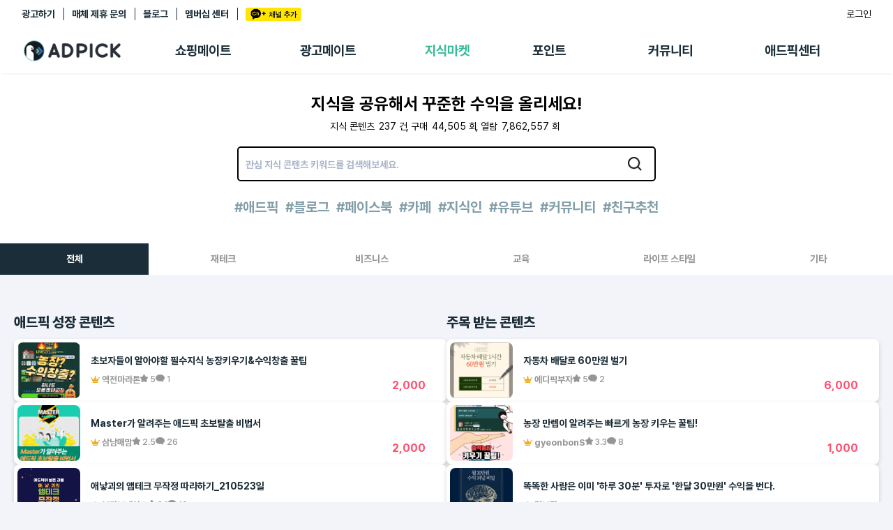

--- FILE ---
content_type: text/html; charset=UTF-8
request_url: https://www.adpick.co.kr/?ac=knowhow&code=676715&page=1
body_size: 139803
content:
<!DOCTYPE html>
<html lang="ko">
<head>
    <!-- Google Tag Manager -->
    <script>(function(w,d,s,l,i){w[l]=w[l]||[];w[l].push({'gtm.start':
                new Date().getTime(),event:'gtm.js'});var f=d.getElementsByTagName(s)[0],
            j=d.createElement(s),dl=l!='dataLayer'?'&l='+l:'';j.async=true;j.src=
            'https://www.googletagmanager.com/gtm.js?id='+i+dl;f.parentNode.insertBefore(j,f);
        })(window,document,'script','dataLayer','GTM-KKDCP3T');</script>
    <!-- End Google Tag Manager -->

	<meta charset="utf-8">
	<title>지식마켓 | 지식마켓 | 애드픽</title>
	<meta http-equiv="X-UA-Compatible" content="IE=EDGE" />
	<meta name="naver-site-verification" content="5367db267fcd8a9c746d15f004568a1a2d07aa41"/>
	<meta name="robots" content="ALL">

	<meta name="viewport" content="width=device-width, initial-scale=1.0, maximum-scale=1.0, minimum-scale=1.0, user-scalable=no">

	<!-- facebook metadata -->
    <meta property="og:site_name" content="지식마켓 | 지식마켓 | 애드픽">
    <meta property="og:title" content="지식마켓 | 지식마켓 | 애드픽">
    <meta property="og:type" content="website">
    <meta property="og:image" content="https://d2nkkkpf88oxbk.cloudfront.net/static/v3.adpick/images/meta_img_knowhow.png">
    <meta property="og:description" content="알찬 정보 등록하고 수익도 올리고!">

	<!-- twitter metadata -->
	<meta name="twitter:site" content="@adpick">
	<meta name="twitter:creator" content="@adpick">
	<meta name="twitter:url" content="https://www.adpick.co.kr">
	<meta name="twitter:title" content="지식마켓 | 지식마켓 | 애드픽">
	<meta name="twitter:description" content="알찬 정보 등록하고 수익도 올리고!">
	<meta name="twitter:card" content="summary_large_image">
	<meta name="twitter:image" content="https://d2nkkkpf88oxbk.cloudfront.net/static/v3.adpick/images/meta_img_knowhow.png">

	<meta name="keywords" content="애드픽, ADPICK, 앱테크추천, 앱테크, 돈버는앱, 돈버는어플, 앱테크수익, 포인트 현금화, 체험단, 체험단신청, 블로그체험단, 인스타그램체험단, 캐시백, 쇼핑캐시백, 제휴마케팅, 어필리에이트 마케팅, 어필리에이트 수익">
	<meta name="abstract" content="알찬 정보 등록하고 수익도 올리고!">
	<meta name="subject" content="애드픽 영향력이 수익이 되는 곳">
	<meta name="description" content="알찬 정보 등록하고 수익도 올리고!">

	<meta name="google-site-verification" content="O78e8bG0nqgYmGA9e4xTF63k_z1dRJzGgxKOCRcfHGk" />
	<meta name="format-detection" content="telephone=no">

	<meta name="apple-mobile-web-app-status-bar-style" content="black">
	<link rel="apple-touch-icon-precomposed" href="https://d2nkkkpf88oxbk.cloudfront.net/static/adpick/images/apple_touch_icon_precomposed.png?1">

	<link rel="apple-touch-startup-image" href="https://d2nkkkpf88oxbk.cloudfront.net/static/adpick/images/apple_touch_startup_image.jpg">
	<link rel="apple-touch-startup-image" href="https://d2nkkkpf88oxbk.cloudfront.net/static/adpick/images/apple_touch_startup_image_640x1136.jpg" media="(device-width: 320px) and (device-height: 568px) and (-webkit-device-pixel-ratio: 2) and (orientation: portrait)">
	<link rel="apple-touch-startup-image" href="https://d2nkkkpf88oxbk.cloudfront.net/static/adpick/images/apple_touch_startup_image_750x1294.jpg" media="(device-width: 375px) and (device-height: 667px) and (-webkit-device-pixel-ratio: 2) and (orientation: portrait)">
	<link rel="apple-touch-startup-image" href="https://d2nkkkpf88oxbk.cloudfront.net/static/adpick/images/apple_touch_startup_image_1242x2148.jpg" media="(device-width: 414px) and (device-height: 736px) and (-webkit-device-pixel-ratio: 3) and (orientation: portrait)">
	<link rel="apple-touch-startup-image" href="https://d2nkkkpf88oxbk.cloudfront.net/static/adpick/images/apple_touch_startup_image_1125x2436.jpg" media="(device-width: 375px) and (device-height: 812px) and (-webkit-device-pixel-ratio: 3) and (orientation: portrait)">
	<link rel="apple-touch-startup-image" href="https://d2nkkkpf88oxbk.cloudfront.net/static/adpick/images/apple_touch_startup_image_1536x2048.jpg" media="(min-device-width: 768px) and (max-device-width: 1024px) and (-webkit-min-device-pixel-ratio: 2) and (orientation: portrait)">

	<meta name="apple-mobile-web-app-title" content="애드픽">

	<link rel="stylesheet" type="text/css" href="https://d2nkkkpf88oxbk.cloudfront.net/css/jquery-ui/minified/jquery-ui.min.css">
	<link rel="stylesheet" type="text/css" href="https://d2nkkkpf88oxbk.cloudfront.net/css/v2.adpick/om-ui.css?20260119@1768785957">


	
	
	
	
	
	


		
		
		
		
	<link rel="stylesheet" type="text/css" href="/res/css/adpick.common.css?20260119@1768785957">
	
			<link rel="stylesheet" type="text/css" href="/res/css/adpick.knowhow.css?20260119@1768785957">
	
	<link rel="stylesheet" type="text/css" href="/res/css/adpick.hotfix.css?20260119@1768785957">
	<link rel="stylesheet" href="https://cdn.jsdelivr.net/gh/orioncactus/pretendard/dist/web/static/pretendard.css"/>

	<script type="text/javascript" src="https://d2nkkkpf88oxbk.cloudfront.net/static/lib/js/jquery.min.js"></script>
	<script type="text/javascript" src="https://d2nkkkpf88oxbk.cloudfront.net/static/lib/js/jquery-ui.min.js"></script>
	<script type="text/javascript" src="https://d2nkkkpf88oxbk.cloudfront.net/static/lib/js/jquery.cookie.js"></script>
	<script type="text/javascript" src="https://d2nkkkpf88oxbk.cloudfront.net/static/lib/js/jsrender.min_01.js"></script>
	<script type="text/javascript" src="/res/js/common.js?20260119@1768785957"></script>
	<script type="text/javascript" src="https://d2nkkkpf88oxbk.cloudfront.net/static/lib/js/om.custom-ui.js?20260119@1768785957"></script>
	<script type="text/javascript" src="https://d2nkkkpf88oxbk.cloudfront.net/js/adpick/ui.js?20260119@1768785957"></script>
	<script type="text/javascript" src="https://d2nkkkpf88oxbk.cloudfront.net/js/pg/modalpopup.js?20260119@1768785957"></script>
	<script type="text/javascript" src="https://d2nkkkpf88oxbk.cloudfront.net/static/adpick/js/ui.js?20260119@1768785957"></script>
	<script type="text/javascript" src="https://d2nkkkpf88oxbk.cloudfront.net/static/v3.adpick/js/ui.js?20260119@1768785957"></script>
	<script type="text/javascript" src="https://d2nkkkpf88oxbk.cloudfront.net/static/v3.adpick/js/popup.js?20260119@1768785957"></script>

	 
		<!-- 상용버전, 속도와 용량이 최적화됨  -->
		<!-- <script type="text/javascript" src="https://d2nkkkpf88oxbk.cloudfront.net/static/lib/js/vuejs/vue3.2.47.global.js"></script> -->
		<script src="https://d2nkkkpf88oxbk.cloudfront.net/static/lib/js/vuejs/vue@2.js"></script>
		
	<script type="text/javascript" src="https://d2nkkkpf88oxbk.cloudfront.net/static/lib/js/vuejs/vue-clipboard.min.js"></script>
	
	<!-- <script type="text/javascript" src="https://cdn.jsdelivr.net/npm/es6-promise@4/dist/es6-promise.auto.min.js"></script> -->
	<!-- <script src="https://cdnjs.cloudflare.com/ajax/libs/axios/0.18.0/axios.min.js"></script> -->
	<!-- <script type="text/javascript" src="https://cdnjs.cloudflare.com/ajax/libs/url-search-params/1.1.0/url-search-params.js"></script>URLSearchParams polyfill -->
	<!-- <script src="https://cdnjs.cloudflare.com/ajax/libs/babel-polyfill/7.4.4/polyfill.js"></script> -->
	<script type="text/javascript" src="./js/es6-promise.auto.min.js"></script>
	<script type="text/javascript" src="https://d2nkkkpf88oxbk.cloudfront.net/static/lib/js/0.18.0.axios.min_01.js"></script>
	<script type="text/javascript" src="./js/url-search-params.js"></script>
	<script type="text/javascript" src="./js/polyfill.js"></script>

	<script src="/res/vue/dist/app.js?20260119@1768785957"></script>

			

</head>

<body  class="
						body-page-knowhow  
	MAC Chrome 
	 
	 
">


<!-- Google Tag Manager (noscript) -->
<noscript><iframe src="https://www.googletagmanager.com/ns.html?id=GTM-KKDCP3T" height="0" width="0" style="display:none;visibility:hidden"></iframe></noscript>
<!-- End Google Tag Manager (noscript) -->

	
<div class="modal-popup modal-popup-alert" id="modalPopupAlert">
    <div class="modal">
        <div class="inner">
            <div class="popup-title">
                <h1 class="title" id="modalPopupAlertTitle"></h1>
                <p class="desc" id="modalPopupAlertMsg"></p>
            </div>

            <div class="popup-content" id="modalPopupAlertContent"></div>

            <div class="popup-btn-group">
                <button type="button" class="popup-btn type-cancel" id="modalPopupAlertCancel" onclick="onPopupClose('#modalPopupAlert');">닫기</button>
                <a href="#" target="_blank" class="popup-btn type-confirm" id="modalPopupAlertConfirm">확인</a>
            </div>
        </div>
    </div>
    <div class="modal-popup-bg" onclick="onPopupClose('#modalPopupAlert');"></div>
</div>

<div class="modal-popup modal-popup-alert" id="modalPopupNotLogin">
    <div class="modal">
        <div class="inner">
            <div class="popup-title">
                <h1 class="title">쉽고 빠르게 수익을 내보세요!</h1>
            </div>

            <div class="popup-content">
                <p>회원가입을 하시면 앱을 홍보해<br />수익을 올릴 수 있는 링크가 발급됩니다!<br /><br />놀라운 수익을 낼 수 있는 애드픽을 시작해보세요!</p>
            </div>

            <div class="popup-btn-group">
                <a href="https://www.adpick.co.kr/?ac=login&nurl=" class="popup-btn type-confirm">5초만에 가입하고 혜택받기</a>
            </div>
        </div>
    </div>
    <div class="modal-popup-bg" onclick="notLoggedUserClose();"></div>
</div>



<!-- 판매형 팝업 -->

<div id="popup-modal-bg" class="popup-modal-bg"></div>

<script>

function notLoggedUser()
{
    onPopupShow('#modalPopupNotLogin',"mac");
}

function notLoggedUserClose()
{
    onPopupClose('#modalPopupNotLogin');
}


function onPopupAlert(title,msg,link,content,className)
{
    var VIEW = {
        popup   : document.querySelector('#modalPopupAlert'),
        title   : document.querySelector("#modalPopupAlertTitle"),
        msg     : document.querySelector("#modalPopupAlertMsg"),
        link    : document.querySelector("#modalPopupAlertConfirm"),
        close   : document.querySelector("#modalPopupAlertCancel"),
        content : document.querySelector("#modalPopupAlertContent")
    };

    var addClass = VIEW.popup.getAttribute('data-addClass');
    if( addClass )
    {
        VIEW.popup.classList.remove(addClass);
    }

    VIEW.title.style.display = "";

    if( title )
    {
        VIEW.title.textContent = title;
    }
    else
    {
        VIEW.title.style.display = "none";
    }

    if( msg )
    {
        VIEW.msg.style.display = "";
        VIEW.msg.innerHTML = msg;
    }
    else
    {
        VIEW.msg.style.display = "none";
    }

    if( content )
    {
        VIEW.content.style.display = "";
        VIEW.content.innerHTML = content;
    }
    else
    {
        VIEW.content.style.display = "none";
    }

    if( link )
    {
        VIEW.link.href = link;
        VIEW.link.style.display = '';
        VIEW.close.style.display = '';
    }
    else
    {
        VIEW.link.style.display = 'none';
        VIEW.close.style.display = '';
    }

    if( className )
    {
        VIEW.popup.classList.add(className);
        VIEW.popup.setAttribute('data-addClass',className);
    }
    else
    {

    }
    onPopupShow('#modalPopupAlert',"mac");
}

function onPopupShow(target){

    var target = document.querySelector(target),
        modal = target.querySelector('.modal'),
        body = document.querySelector('body'),
        modalW = modal.offsetWidth,
        modalH = modal.offsetHeight,
        windowH = window.innerHeight;

    target.classList.add('show');
    body.classList.add('popup-active');
    body.classList.add('body-popup-'+target.id);
    target.setAttribute('data-scrollY',window.pageYOffset);
    document.querySelector('#wrap').style.top = '-'+window.pageYOffset+'px';

    // full 사이즈
    if( target.classList.contains('full') ){

            body.classList.add('full');
            
                        target.querySelector('.modal-popup-bg').style.height = modal.querySelector('.inner').offsetHeight+"px";
                }else{
        body.classList.remove('full');
    }

    // 모달이 화면보다 넘치는 경우
    var appmode = false;
    var mobilemode = false;

    if (appmode && mobilemode) {
        target.classList.remove('overflow');
        target.removeAttribute('style');
        modal.removeAttribute('style');
    } else if (modalH > windowH && !target.classList.contains('full')) {
        target.classList.add('overflow');
        target.style.height = document.body.scrollHeight + 'px';
        modal.style.top = window.pageYOffset + 'px';
        window.addEventListener("resize", popupResizeHeight);
    } else {
        target.classList.remove('overflow');
        target.removeAttribute('style');
        modal.removeAttribute('style');
    }
}

/**
 * overflow popup resize 튕김 대응
 */
function popupResizeHeight() {
    document.querySelector('.overflow .modal').style.top = window.pageYOffset+'px'
}

function onPopupClose(target){

    window.removeEventListener("resize", popupResizeHeight);

    var target = document.querySelector(target),
        modal = target.querySelector('.modal'),
        body = document.querySelector('body');
    body.classList.remove('body-popup-'+target.id);
    body.classList.add('popup-hide');

    setTimeout(function(){
        body.classList.remove('popup-active');
        body.classList.remove('popup-hide');
        body.classList.remove('end');
        body.classList.remove('full');
        target.classList.remove('show','overflow');
        target.removeAttribute('style');
        modal.removeAttribute('style');
    },300);
}
</script>

	
<script>

function onReadTimeUpdate(t, indexno){
	var ajax = $.ajax(
	{
		url: '/apis/msgcenter.php?tac=readTimeUpdate&indexno='+indexno,
		type: 'GET',
		dataType: 'json'
	});

	ajax.done(function(result)
	{
		if(result && t != null)
		{
			location.href = t.href;
		}
	});

	ajax.fail(function(xhr, status, error)
	{

	});
}
</script>


	<!-- wrap -->
	<div id="wrap">

		
<div id="header" class=" Nlogin"> 
	<div class="global-menu">
		<div class="global-menu-inner">
			<div class="more-menu">
				<h3 class="hidden">기타 서비스 링크</h3>
				
				<ul>
											<li><a href="https://ad.adpick.co.kr/" class="btnLogin">광고하기</a></li> 
					
					<li><a href="/?ac=bizpartner">매체 제휴 문의</a></li>
					<li><a href="https://blog.naver.com/adpicknews">블로그</a></li>

					 
						<li><a href="/?ac=premium&tac=intro" class="btn-premium-center">멤버십 센터</a></li>
										<li><a href="javascript:addChannel()" style="margin-right: 0;"><span class="icon-ch-kakao gtm-btn-kakaoch-header" style="display: block;">카카오채널추가</span></a></li>
				</ul>
			</div>

			<div class="utilWrap">
				<ul> 
					<li>
						<style>
	.btn-farm {
		background-color: #4FCF1F;
		color: #fff;
		padding: 3px 5px;
		font-weight: 500;
		border-radius: 3px;
		font-size: 12px;
        height: 23px;
        display: flex;
        align-items: center;
        justify-content: center;
        gap: 2px;
        max-width: 88px;
	}
    .btn-farm.full {background-color: #f44336;}
    .btn-farm  .icon-farm {
        width: 22px;
        height: 22px;
        background-size: contain;
    }
    .farmtxt {display: none;}
    @media screen and (min-width: 768px) {
        .farmtxt {display: inline;}
    }
</style>

					</li>

										<li class="nick">
						<a href="https://www.adpick.co.kr/?ac=login&nurl=https%3A%2F%2Fwww.adpick.co.kr%2F%3Fac%3Dknowhow%26code%3D676715%26page%3D1" class="btn-login">로그인</a>
					</li>
									</ul>
			</div>
		</div>
	</div>

	
			<div class="local-menu ">
			<div class="local-menu-inner">
				<div class="logobar notlogin" id="logoBar">
					<div class="logobar-inner">
						<a href="#" onclick="history.back(-1); return false;" class="back-btn"><span class="icon-arrow-back"></span></a>
						<h1 class="logo logo-home">
							<a href="https://www.adpick.co.kr">
								<span>ADPICK</span>
							</a>
						</h1>

												<!-- //ios앱 [알림] 로그인 상태에서도 알림 기능 비활성화 -->

						<div class="utilWrap util-badges" ><!-- //ios앱 로그인 레이아웃 오른쪽으로 정렬 -->
							<ul class="header-badges">
																	<li class="nick">
																					<a href="https://ad.adpick.co.kr/" class="btnLogin">광고하기&nbsp;&nbsp;|</a>&nbsp;&nbsp;				
																				<a href="/?ac=bizpartner">매체 제휴 문의&nbsp;&nbsp;|</a>&nbsp;&nbsp;
										<a href="https://www.adpick.co.kr/?ac=login&nurl=https%3A%2F%2Fwww.adpick.co.kr%2F%3Fac%3Dknowhow%26code%3D676715%26page%3D1" class="btn-login">로그인</a>
									</li>
															</ul>
						</div>

						 
							<ul class="local-tabmenu">
								<li class="">
									<a href="/?ac=offer&tac=shopping" class="local-tab">쇼핑메이트</a>
								</li>
								<li class="">
									<a href="/?ac=offer&tac=main" class="local-tab">광고메이트</a>
								</li>
								<li class="on">
									<a href="/?ac=knowhow" class="local-tab">지식마켓</a>
								</li>
								<li class="">
									<a href="?ac=pointshop" class="local-tab">포인트</a>
								</li>
								<li class="">
									<a href="/?ac=bbs" class="local-tab">커뮤니티</a>
								</li>
								<li class=" ">
									 
										<a href="?ac=guide&tac=faq" class="local-tab">애드픽센터</a>
																	</li>
							</ul>
												
					</div>

					<div class="side-tab-wrap">
						<div class="side-tab-inner">
							<div class="side-tab-left">
								<a href="https://adpick.co.kr/?ac=bbs&tac=notice&md=read&code=1082649&page=1" class="side-ban">
									<img src="https://img.podgate.com/content/adpick/2026/0115/17684354777372666.png" alt="메뉴배너">
								</a>
							</div>
							<div class="side-tab">
								<ul class="depth1-list">
									<li class="depth1">
										<ul class="depth2-list">
											<li class="depth2 " >
												<a href="/?ac=offer&tac=shopping">추천상품</a>
											</li>
											<li class="depth2 ">
												<a href="/?ac=offer&tac=mall">제휴몰</a>
											</li>
											<li class="depth2 ">
												<a href="/?ac=report&tac=shopping">쇼핑리포트</a>
											</li>
											<!-- <li class="depth2 ">
												<a href="/?ac=link&tac=shopping&md=addlink">링크생성</a>
											</li> -->
											
											<li class="depth2 ">
												<a href="/?ac=link&tac=shopping">링크관리</a>
											</li>
											<li class="depth2 ">
												<a href="/?ac=link&tac=aishophub">카피라이터 AI <span class="new-dot"></span></a>
											</li>
											<li class="depth2 ">
												<a href="/?ac=offer&tac=shopping&md=wish">찜목록<span class="new-dot"></span></a>
											</li>
											<!-- <li class="depth2 ">
												<a href="/?ac=offer&tac=shopping&md=coupang_search">쿠팡 프로모션</a>
											</li> -->
										</ul>
									</li>
																		<li class="depth1">
										<ul class="depth2-list">
											<li class="depth2 ">
												<a href="?ac=offer&tac=main">추천 캠페인</a>
											</li>
											<li class="depth2 ">
												<a href="?ac=offer&tac=campaign">전체 캠페인</a>
											</li>
											<li class="depth2 ">
											<a href="?ac=offer&tac=mypick">나의 캠페인</a>
											</li>
											<li class="depth2 ">
												<a href="/?ac=report">광고리포트</a>
											</li>
										</ul>
									</li>
									
									<li class="depth1">
										<ul class="depth2-list">
											<li class="depth2 current">
												<a href="/?ac=knowhow">지식마켓</a>
											</li>
											<li class="depth2 ">
												<a href="/?ac=knowhow&tac=my_knowhow&s_filter=my">지식리포트</a>
											</li>
											<!-- <li class="depth2 ">
												<a href="/?ac=academy">아카데미</a>
											</li> -->
										</ul>
									</li>

																		<li class="depth1">
										<ul class="depth2-list">
											<li class="depth2 ">
												<a href="/?ac=pointshop">포인트샵</a>
											</li>
											<li class="depth2 " >
												<a href="/?ac=freepoint">포인트 충전소</a>
											</li>
											<li class="depth2 ">
												<a href="/?ac=roulette">출석 룰렛</a>
											</li>
											<li class="depth2 ">
												<a href="/?ac=income&tac=withdraw">출금 신청</a>
											</li>
											<li class="depth2 ">
												<a href="/?ac=donation">후원</a>
											</li>
											<li class="depth2 ">
												<a href="/?ac=income">이용내역</a>
											</li>
											
										</ul>
									</li>
									<li class="depth1">
										<ul class="depth2-list">
											<li class="depth2 " >
												<a href="/?ac=bbs">게시판</a>
											</li>
											<li class="depth2 ">
												<a href="/?ac=bbs&tac=family">팸</a>
											</li>
											<li class="depth2 ">
												<a href="/?ac=ranking">랭킹</a>
											</li>
											<li class="depth2 ">
												<a href="/?ac=quest">퀘스트</a>
											</li>
											<li class="depth2   ">
												<a href="/?ac=invitation">초대보너스<span class="new-dot" ></span></a>
											</li>
											<li class="depth2   ">
												<a href="/?ac=live">수익 Live<span class="new-dot" ></span></a>
											</li>
										</ul>
									</li>
									<li class="depth1">
										<ul class="depth2-list">
																						<li class="depth2 " >
												<a href="?ac=guide&tac=faq">FAQ/문의</a>
											</li>
																						<li class="depth2 " >
												<a href="/?ac=guide&tac=policy&md=p1&ptype=1">이용정책</a>
											</li>
											<li class="depth2    ">
												 
													<a href="/?ac=premium&tac=intro">멤버십 센터</a>
																							</li>
											<li class="depth2   ">
												<a href="/?ac=tools">광고툴/API</a>
											</li>
											
											<li class="depth2 ">
												<a href="/?ac=tools&tac=mydomain&md=domain_intro">마이도메인</a>
											</li>
											<li class="depth2 ">
												<a href="/?ac=guide&tac=book">가이드북 </a>
											</li>
										</ul>
									</li>
																	</ul>
							</div>
						</div>
						
					</div>
					<script>
													var didScroll; 
							var lastScrollTop = 0; 
							var delta = 5; 
							var navbarHeight = $('#header').outerHeight(); 
							
							$(window).scroll(function(event){ 
								didScroll = true; 
								$("#logoBar").removeClass("active");
								$("#wrap").removeClass("side-tab-active");
							}); 

							setInterval(function() { 
								if (didScroll) { 
									 
									hasScrolled(); 
																		didScroll = false; 
								} 
							}, 250); 

							function hasScrolled() { 
								var st = $(this).scrollTop(); 
								if(Math.abs(lastScrollTop - st) <= delta) return; 
								if (st > lastScrollTop && st > navbarHeight){
									// Scroll Down 
									$('#header').removeClass('nav-down').addClass('nav-up'); 
																	} else { 
									// Scroll Up 
									if(st + $(window).height() < $(document).height()) { 
										$('#header').removeClass('nav-up').addClass('nav-down'); 
																			} 
								} lastScrollTop = st; 
							}
											</script>
				</div>
			</div>
		</div>
		<script>
			$('.local-tab').on('mouseenter',function(){
				$("#logoBar").addClass("active");
				$("#wrap").addClass("side-tab-active");
			});

			$('.side-tab-wrap').on('mouseenter',function(){
				$("#logoBar").addClass("active");
				$("#wrap").addClass("side-tab-active");
			});

			$('.local-tabmenu').on('mouseleave',function(){
				$("#logoBar").removeClass("active");
				$("#wrap").removeClass("side-tab-active");
			});

			$('.side-tab-wrap').on('mouseleave',function(){
				$("#logoBar").removeClass("active");
				$("#wrap").removeClass("side-tab-active");
			});
		</script>
	
	<h2 class="hidden">메뉴</h2>
	
	<div class="gnb-tab-wrap">
		<div id="gnb-tab" class="">
			<h3 class="hidden">서비스 메뉴</h3>
			<ul>
								<li class="m1 ">
					<a href="/?ac=dashboard">
						<span class="tabmenu-home ">애드픽 홈</span>
					</a>
				</li>
				
				<li class="m2 ">
					<a href="/?ac=offer&tac=shopping">
						<span class="tabmenu-shopping ">쇼핑메이트</span>
					</a>
											<div class="gnb-dp2">
							<ul>
								<li class="">
									<a href="/?ac=offer&tac=shopping">추천상품</a>
								</li>
								<li class=""><a href="/?ac=offer&tac=mall">제휴몰</a></li>
								<li class=""><a href="/?ac=link&tac=aishophub"><span style="position:relative">카피라이터<span class="new-dot"></span></span> </a></li>
								<li class="">
									<a href="#" id="myShoppingBtn">
										<span style="position:relative">나의쇼핑<span class="new-dot"></span></span>
									</a>
								</li>
							</ul>
							<div id="myShoppingSubmenu" class="gnbsubmenu">
								<div class="submenu-content">
									<a href="/?ac=report&tac=shopping" class="submenu-item">리포트</a>
									<a href="/?ac=link&tac=shopping" class="submenu-item">링크 관리</a>
									<a href="/?ac=offer&tac=shopping&md=wish" class="submenu-item">찜목록</a>
								</div>
							</div>
							<script>
								document.addEventListener('DOMContentLoaded', function() {
									const myShoppingBtn = document.getElementById('myShoppingBtn');
									const myShoppingSubmenu = document.getElementById('myShoppingSubmenu');
									
									// 나의 쇼핑 버튼 클릭 이벤트
									myShoppingBtn.addEventListener('click', function() {
										myShoppingBtn.parentElement.classList.toggle('active');
										// 서브메뉴 표시 상태 토글
										if (myShoppingSubmenu.style.display === 'block') {
											myShoppingSubmenu.style.display = 'none';
										} else {
											myShoppingSubmenu.style.display = 'block';
										}
									});
									
									// 서브메뉴 외부 클릭 시 닫기
									document.addEventListener('click', function(event) {
										const isClickInside = myShoppingBtn.contains(event.target) || myShoppingSubmenu.contains(event.target);
										
										if (!isClickInside && myShoppingSubmenu.style.display === 'block') {
										myShoppingSubmenu.style.display = 'none';
										}
									});
								});
							</script>
						</div>
									</li>

								<li class="m3  ">
					<a href="?ac=offer&tac=main">
						<span class="tabmenu-campaign ">광고메이트</span>
						<!-- <span class="new" style="opacity:1;"></span> -->
					</a>
					<div class="gnb-dp2">
	                    <ul>
							<li class="">
								<a href="?ac=offer&tac=main">추천 캠페인</a>
							</li>
							<li class="">
								<a href="?ac=offer&tac=campaign">전체 캠페인</a>
							</li>
								                    	<li class=""><a href="/?ac=report">광고리포트</a></li>
	                	
						</ul>
					</div>
				</li>
								
				<li class="m7  active">
					<a href="/?ac=knowhow">
						<span class="tabmenu-knowhow on">지식마켓</span>
					</a>
										<div class="gnb-dp2">
	                    <ul>
							<li class="current"><a href="/?ac=knowhow">
																	마켓
															</a></li>
							<li class=""><a href="/?ac=knowhow&tac=my_knowhow&s_filter=my">지식리포트</a></li>
							<!-- <li class=""><a href="/?ac=academy">아카데미</a></li> -->
	                    </ul>
					</div>
									</li>

								<li class="m4 ">
					<a href="?ac=pointshop"><span class="tabmenu-point ">포인트</span></a>
					<div class="gnb-dp2">
	                    <ul>
	                        <li class=""><a href="/?ac=pointshop">포인트샵</a></li>
							<li class=""><a href="/?ac=freepoint">충전소</a></li>
							<li class=""><a href="/?ac=roulette"><span class="hidden-m">출석</span> 룰렛</a></li>
							<li class=""><a href="/?ac=donation">후원</a></li>
	                        <li class=""><a href="/?ac=income&tac=withdraw">출금 <span class="hidden-m">신청</span></a></li>
	                        <li class=""><a href="/?ac=income">이용내역</a></li>
	                    </ul>
	                </div>
				</li>

				<li class="m5 ">
					<a href="/?ac=bbs"><span class="tabmenu-community ">커뮤니티</span></a>
					<div class="gnb-dp2">
	                    <ul>
	                        <li class=""><a href="/?ac=bbs">게시판</a></li>
	                        <li class=""><a href="/?ac=bbs&tac=family">팸</a></li>
							<li class=""><a href="/?ac=ranking">랭킹</a></li>
							<li class=""><a href="/?ac=quest">퀘스트</a></li>
							<li class=" "><a href="/?ac=invitation"><span  style="position:relative">초대<span class="new-dot" ></span></span></a></li>
							<li class=" "><a href="/?ac=live"><span  style="position:relative">Live<span class="new-dot" ></span></span></a></li>
	                    </ul>
	                </div>
				</li>
				<li class="m6 ">
					 
						<a href="?ac=guide&tac=faq">
							<span class="tabmenu-center ">애드픽 센터</span>
						</a>
										<div class="gnb-dp2">
	                    <ul>
                            <!-- <li class=""><a href="/?ac=bbs&tac=msg">알림</a></li> -->
							<!-- <li class=""><a href="/?ac=guide&tac=sdk">SDK</a></li> -->
														<li class=" "><a href="/?ac=guide&tac=faq">문의</a></li>
	                        							<li class=""><a href="/?ac=guide&tac=policy&md=p1&ptype=1">정책</a></li>
							<li class="">
								 
									<a href="?ac=premium&tac=intro" style="min-width:55px;">멤버십</a>
															</li>
							<li class=" "><a href="/?ac=tools">광고툴</a></li>
							<li class=""><a href="/?ac=tools&tac=mydomain&md=domain_intro">도메인</a></li>
							<li class=""><a href="/?ac=guide&tac=book">가이드북 </a></li>
	                    </ul>
	                </div>
				</li>
							</ul>
		</div>
	</div>

	<div class="more-menu">
		<h3 class="hidden">기타 서비스 링크</h3>
		<ul>
			<li><a href="https://blog.naver.com/adpicknews" target="_blank">애드픽 블로그</a></li>
			<li><a href="https://cafe.naver.com/adpickpartners" target="_blank">애드픽 공식 카페</a></li>
			<li style="position: relative;"><a href="https://www.youtube.com/channel/UCeXgs3CiMR-hwFj4WZf9YsA/featured" target="_blank">애드픽 유튜브 </a></li>
		</ul>
	</div>

	<div class="app-download">
		<h3 class="hidden">광고주 사이트 링크</h3>
		<a href="https://ad.adpick.co.kr/" class="advertiser-link">애드픽에 광고하기</a>
		<ul>
											<li><a href="https://play.google.com/store/apps/details?id=com.oddm.adpick" target="_blank"><span class="icon icon-playstore"></span> DOWNLOAD <i>on the</i> Google Play</a></li> 
													<li><a href="https://apps.apple.com/kr/app/id1104879125"><span class="icon icon-appstore"></span> DOWNLOAD <i>on the</i> apple App Store</a></li>
									</ul>
	</div>
	
	</div>

<script>
	$('#btn-hamburger').on('click', function(e){
		e.preventDefault();
		$('body').toggleClass('sidebar-active');
	});
	$('.sidebar-bg').on('click', function(){
		$('#btn-hamburger').trigger('click');
	});

	$(window).resize(function(){
		if( $(window).width() > 768 && $('body').attr('class').match('sidebar-active')){
			$('body').removeClass('sidebar-active');
		}
	});

	function onAlrim(t)
	{
		t.querySelector('.icon-alrim').classList.remove('on');
		$.ajax({
			type: "POST",
			url : "/apis/alrim.php",
			dataType:"json",
			data : {
				md : 'status_read'
			},success: function(result) {
				location.href = t.href;
			}
		}).done(function(response){

		});
	}
</script>



<!-- contents -->
<div id="contents" class="contents-knowhow contents- 
knowhow-main 
">
		
	<div class="content-inner">
		<div class="page-title-wrap">
			<div class="page-title-inner">
				
				
				
				<!-- 쇼핑메이트 메인 타이틀 -->
								<!-- //쇼핑메이트 메인 타이틀 -->
			

				<!-- 제휴몰 메인 타이틀 -->
					
				<!-- //제휴몰 메인 타이틀 -->

				<!-- 광고메이트 메인 타이틀 -->
								<!-- //광고메이트 메인 타이틀 -->

				<!-- 굉고&쇼핑메이트 리포트 타이틀 -->
								<!-- //굉고&쇼핑메이트 리포트 타이틀 -->


				<!-- 쇼핑메이트 링크관리 타이틀 -->
								<!-- //쇼핑메이트 링크관리 타이틀 -->

				<!-- 포인트 충전소 타이틀 -->
								<!-- 포인트 충전소 타이틀 -->

				<!-- 설문조사 타이틀 -->
								<!-- 설문조사 타이틀 -->

				<!-- 게시판 메인 타이틀 -->
								<!-- //게시판 메인 타이틀 -->

				<!-- 아카데미 메인 타이틀 -->
								<!-- //아카데미 메인 타이틀 -->

				
				
				<!-- 이용정책 타이틀 -->
								<!-- //이용정책 타이틀 -->

				<!-- 이용약관 타이틀 -->
								<!-- //서비스 이용약관 타이틀 -->

				<!-- faq/문의 메인 타이틀 -->
								<!-- //faq/문의 메인 타이틀 -->

				<!-- 광고툴 메인 타이틀 -->
								<!-- //광고툴 메인 타이틀 -->

				 <!-- AI 추천트랜드 메인 타이틀 -->
								<!-- //AI 추천트랜드 메인 타이틀 -->


				<!-- 지식마켓 메인 타이틀 -->
				 
					<div class="item-title-wrap knowhow-title-wrap ">
						<div class="search-wrap">
							<h2 class="title">지식을 공유해서 꾸준한 수익을 올리세요!</h2>
							<ul class="desc cnt-wrap">
								<li>
									<span class="stit">지식 콘텐츠</span>
									<span class="cnt"> <span id="knowhow_cnt"></span> 건</span>
								</li>
								<li>
									<span class="stit"> 구매</span>
									<span class="cnt"> <span id="buy_cnt"></span> 회</span>
								</li>
								<li>
									<span class="stit"> 열람</span>
									<span class="cnt"> <span id="viewhits"></span> 회</span>
								</li>
							</ul>
							<div class="bbsFind">
								<span class="keywrap">
									<input type="search" value="" name="fword" id="fword" class="inputTxt" onKeyDown="fkeySubmit(this);"  placeholder="관심 지식 콘텐츠 키워드를 검색해보세요."/>
									<button class="icon-zoom-large" onclick="listSearch();">검색</button>
								</span>
								<div class="hash-tags" > 
									<ul id="tags"></ul>
								</div>
							</div>
						</div>
						<div class="partner-info-wrap">
							<div class="btn-wrap">
								<a href="/?ac=knowhow&tac=my_knowhow&s_filter=my" class="tit">나의 리포트</a>
								<a href="https://d2nkkkpf88oxbk.cloudfront.net/files/adpick_knowhow_guidebook_20221024.pdf" target="_blank" download class="btn btn-gr">지식 콘텐츠 등록 가이드 </a>
							</div>
							<!-- <div class="nick">
								<span class="userType icon-level-"></span>
								<span class="nick-id">님</span>
							</div> -->
							<ul class="info-list">
								<li>
									<span class="label">이용 가능 포인트</span>
									<span class="num"><span id="shoppoint"></span> P</span>
								</li>
								<li>
									<span class="label flex">보유 지식캐시 
										<span class="icon-qus pointer" onclick="onPopupShow('#modalPopupKnowhowCoin'); return false;"></span>
									</span>
									<span class="num"><span id="mycoin"></span> 원</span>
								</li>
								<li>
									<span class="label pointer" onclick="scrollAnimation('my')">판매 중인 지식 콘텐츠</span>
									<span class="num"><span id="knowhowCnt"></span> 건</span>
								</li>
								<li>
									<span class="label pointer"  onclick="scrollAnimation('purchased')">구매한 지식 콘텐츠</span>
									<span class="num"><span id="knowhowBuy"></span> 건</span>
								</li>
							</ul>
						</div>
					</div>

						
					<script>
						$(document).ready(function () { 
							//나의 수익 현황
							getMyInfo();
						});

						//판매 중인 지식 콘텐츠, 구매한 지식 콘텐츠 스크롤
						function scrollAnimation(id){
							if (window.innerWidth > 768) {
								$('html, body').animate({ 
									scrollTop: $('#knowhowList').offset().top  - 100
								}, 500); 

							} else {
								$('html, body').animate({ 
									scrollTop: $('#knowhowList').offset().top 
								}, 500); 
							}

							$('#'+id).next().addClass('blink');
							var stime = setTimeout(function(){
								$('#'+id).next().removeClass('blink');
								clearTimeout(stime);
							},3000);
							
						}
						//나의 수익 현황
						function getMyInfo(){
							$.ajax({
								type: "get",
								url : "/apis/knowhow_my.php",
								dataType:"json",
								data : {
									md : "partner_info",
									affid : ""
								},success: function(result) {
									$("#shoppoint").html(result.shoppoint);
									$("#mycoin").html(result.mycoin);
									$("#knowhowCnt").html(result.knowhow_cnt);
									$("#knowhowBuy").html(result.knowhow_buy);
									
								}
							}).done(function(response){

							});
						}
					</script>
					<div class="knowhow-category-list ui-depth3-wrap has-scrollbar">
						<h3 class="hidden">지식 콘텐츠 메뉴</h3>
						<div class="scrollbar">
							<ul class="categorys ui-depth3">
								<li class="current">
									<a href="/?ac=knowhow">
										<span class="icon icon-knowhow-all on">전체</span>
										<span class="txt">전체</span>
									</a>
								</li>
								<li class="">
									<a href="/?ac=knowhow&kh_category=1">
										<span class="icon icon-knowhow-point ">재테크</span>
										<span class="txt">재테크</span>
									</a>
								</li>
								<li class="">
									<a href="/?ac=knowhow&kh_category=2">
										<span class="icon icon-knowhow-business ">비즈니스</span>
										<span class="txt">비즈니스</span>
									</a>
								</li>
								<li class="">
									<a href="/?ac=knowhow&kh_category=3">
										<span class="icon icon-knowhow-education ">교육</span>
										<span class="txt">교육</span>
									</a>
								</li>
								<li class="">
									<a href="/?ac=knowhow&kh_category=4">
										<span class="icon icon-knowhow-life ">라이프 스타일</span>
										<span class="txt">라이프 <span class="txt-pc">스타일</span></span>
									</a>
								</li>
								<li class="">
									<a href="/?ac=knowhow&kh_category=5">
										<span class="icon icon-knowhow-etc ">기타</span>
										<span class="txt">기타</span>
									</a>
								</li>
							</ul>

						</div>
						
					</div>
								<!-- //지식마켓 메인 타이틀 -->

				<!-- 애드픽 가이드북 타이틀 -->
								<!-- //애드픽 가이드북 타이틀 -->

				
				<!-- 랭킹 타이틀 -->
								<!-- //랭킹 타이틀 -->


				<!-- 애드픽 플러스 인센티브-->
								<!-- //애드픽 플러스 인센티브-->

				<!-- 레벨제도-->
								<!-- //레벨제도-->

				<!-- 퀘스트-->
								<!-- //퀘스트-->


				<!-- 제휴몰 메인 타이틀 -->
					
				<!-- //제휴몰 메인 타이틀 -->


				<!-- 후원 타이틀 -->
					
				<!-- //후원 타이틀 -->


				<!-- 가입 후 가이드 페이지 -->
					
				<!-- //가입 후 가이드 페이지 -->
			</div>
		</div>
		

<!-- 노하우 코인 리포트 팝업 -->
<div class="modal-popup modal-knowhow-coin" id="modalPopupKnowhowCoin">
    <div class="modal">
        <div class="inner">
            <div class="popup-title">
                <button type="button" class="icon-x-bk" onclick="onPopupClose('#modalPopupKnowhowCoin')">닫기</button>
                <span class="icon">
                    <img src="https://d2nkkkpf88oxbk.cloudfront.net/static/adpick/images/knowhow_icon.png" width="124" height="124">
                </span>
                <h2 class="tit">지식캐시는?</h2>
                <p class="desc">지식콘텐츠 구매에 사용가능한 포인트 입니다. <br> 
                    지식 구매시 5%가 지식캐시로 적립됩니다. <br>
                    <!-- (플러스 회원은 5,000p 매월 무료 지급) -->
                </p>
            </div>

            <div class="popup-content">
                <div class="box-wrap">
                    <p class="msg">적립 후 사용 유효기간 90일</p>
                    <div class="boxs">
                        <div class="box">
                            <p class="tit">사용가능 지식캐시</p>
                            <p class="price">0원</p>
                        </div>
                        <div class="box">
                            <p class="tit">소멸예정(1주일이내)</p>
                            <p class="price">0원</p>
                        </div>
                    </div>
                </div>
                <div class="dot-wrap">
                    <span class="dot"></span>
                    <span class="dot"></span>
                    <span class="dot"></span>
                </div>
                <div class="table-wrap">
                    <table>
                        <caption>데이터</caption>
                        <colgroup>
                            <col width="100">
                            <col width="100">
                            <col width="100">
                        </colgroup>
                        <thead>
                            <tr>
                                <th scope="col">날짜</th>
                                <th scope="col">지식캐시</th>
                                <th scope="col">상태</th>
                            </tr>
                        </thead>
                        <tbody id="customTrackingUrl"></tbody>
                    </table>
                </div>

                <div class="om-paging paging" id="paging"></div>
            </div>
        </div>
    </div>
    <div class="modal-popup-bg" onclick="onPopupClose('#modalPopupKnowhowCoin');"></div>
</div>
<!-- //노하우 코인 리포트 팝업 -->

<script>
getCoinList(1);

function tmplTrackinglink(data)
{   
    var html = '<tr>';
    html += '<td>'+data.regdate+'</td>';
    html += '<td>'+data.coin+'</td>';
    html += '<td>'+data.msg+'</td>';
    html += '</tr>';

    return html;
}

function getCoinList(page)
{
	var params = {
		md : "kmcoinList",
		page : page,
        code : 676715,
		affid : ""
	}

	$.ajax(
	{
		url : '/apis/knowhow.php',
		type : 'GET',
		data : params,
		dataType: 'json',
		success : function(result)
		{
            const customTracking = document.querySelector('#customTrackingUrl');
            if(customTracking){
                document.querySelector('#customTrackingUrl').innerHTML = "";
                var data = result.data;
                
                if(data.length > 0){
                    for(var i=0;i<data.length;i++)
                    {
                        document.querySelector('#customTrackingUrl').innerHTML += tmplTrackinglink(data[i]);
                    }
                } else {
                    document.querySelector('#customTrackingUrl').innerHTML += '<tr><td colspan="3">리스트가 없습니다.</td></tr>';
                }

                document.querySelector('#paging').innerHTML = result.paging;
            }


		},
		error : function(xhr, status, errorThrown)
		{
		}
	});
}
</script>	
<!--  이벤트 배너  -->

<!-- 배너  -->
<div class="knowhow-banner" >
    <div class="banners">
        <div class="content">
                    </div>
    </div>
</div>
<!-- //배너 -->

<div class="knowhowWrap">

        <div class="content-wrap">
        <div class="content knowhow-rank-list">
            <div class="content-inner">
                <div class="content-title">
                    <h3 class="title">애드픽 성장 콘텐츠</h3> 
                </div>
                <div class="list-wrap">
                                        <div class="list">
                        <div class="list-inner">
                            <a href="/?ac=knowhow&md=read&code=1026507&page=1">
                                <div class="thum-wrap">
                                    <div class="icon-thum">

                                         
                                        <img src="https://s3.ap-northeast-2.amazonaws.com/oddm.img/2024/f66cfcd6a21732753929.png" alt="지식 콘텐츠 이미지">
                                                                            </div>
                                </div>
                                <div class="info-wrap">
                                    <p class="subject">초보자들이 알아야할 필수지식 농장키우기&수익창출 꿀팁</p>

                                    <div class="info-price-wrap">
                                        <!-- 가격 -->
                                                                                <div class="pnt">
                                                                                            <p class="cnt won">
                                                    2,000                                                </p>
                                                                                    </div>
                                        <!-- //가격 -->


                                        <div class="info">
                                            <sapn class="author">
                                                <span class="userWrap">
                                                    <span class="userType icon-level-6"></span>
                                                    <span class="nick">역전마라톤</span> 
                                                </span>
                                            </sapn>
                                             
                                            <span class="score">
                                                <span class="icon-star none"></span>
                                                <span>5</span>
                                            </span>
                                                                                                                                    <span class="review">
                                                <span class="icon-bubble none"></span>
                                                <span>1</span>
                                            </span>
                                                                                    </div>
                                    </div>
                                    
                                </div>
                            </a>
                        </div>
                    </div>
                                        <div class="list">
                        <div class="list-inner">
                            <a href="/?ac=knowhow&md=read&code=968483&page=1">
                                <div class="thum-wrap">
                                    <div class="icon-thum">

                                         
                                        <img src="https://s3.ap-northeast-2.amazonaws.com/oddm.img/2024/965776791a1708583025.png" alt="지식 콘텐츠 이미지">
                                                                            </div>
                                </div>
                                <div class="info-wrap">
                                    <p class="subject">Master가 알려주는 애드픽 초보탈출 비법서</p>

                                    <div class="info-price-wrap">
                                        <!-- 가격 -->
                                                                                <div class="pnt">
                                                                                            <p class="cnt won">
                                                    2,000                                                </p>
                                                                                    </div>
                                        <!-- //가격 -->


                                        <div class="info">
                                            <sapn class="author">
                                                <span class="userWrap">
                                                    <span class="userType icon-level-6"></span>
                                                    <span class="nick">삼남매맘</span> 
                                                </span>
                                            </sapn>
                                             
                                            <span class="score">
                                                <span class="icon-star none"></span>
                                                <span>2.5</span>
                                            </span>
                                                                                                                                    <span class="review">
                                                <span class="icon-bubble none"></span>
                                                <span>26</span>
                                            </span>
                                                                                    </div>
                                    </div>
                                    
                                </div>
                            </a>
                        </div>
                    </div>
                                        <div class="list">
                        <div class="list-inner">
                            <a href="/?ac=knowhow&md=read&code=534045&page=1">
                                <div class="thum-wrap">
                                    <div class="icon-thum">

                                         
                                        <img src="https://s3.ap-northeast-2.amazonaws.com/oddm.img/2021/a91df47afd1621760592.png" alt="지식 콘텐츠 이미지">
                                                                            </div>
                                </div>
                                <div class="info-wrap">
                                    <p class="subject">애낳괴의 앱테크 무작정 따라하기_210523일</p>

                                    <div class="info-price-wrap">
                                        <!-- 가격 -->
                                                                                <div class="pnt">
                                                                                            <p class="cnt won">
                                                    1,000                                                </p>
                                                                                    </div>
                                        <!-- //가격 -->


                                        <div class="info">
                                            <sapn class="author">
                                                <span class="userWrap">
                                                    <span class="userType icon-level-6"></span>
                                                    <span class="nick">브라보네이트</span> 
                                                </span>
                                            </sapn>
                                             
                                            <span class="score">
                                                <span class="icon-star none"></span>
                                                <span>3.1</span>
                                            </span>
                                                                                                                                    <span class="review">
                                                <span class="icon-bubble none"></span>
                                                <span>16</span>
                                            </span>
                                                                                    </div>
                                    </div>
                                    
                                </div>
                            </a>
                        </div>
                    </div>
                                        <div class="list">
                        <div class="list-inner">
                            <a href="/?ac=knowhow&md=read&code=489108&page=1">
                                <div class="thum-wrap">
                                    <div class="icon-thum">

                                         
                                        <img src="https://s3.ap-northeast-2.amazonaws.com/oddm.img/2021/1619708400_489108.jpg" alt="지식 콘텐츠 이미지">
                                                                            </div>
                                </div>
                                <div class="info-wrap">
                                    <p class="subject">[지식인으로 전환률 높이는 방법과 그외 꿀팁들!!]-지식인으로만 하루 2만원 이상 버는 메인 유저 개꿀팁 공개! (최대 하루 351,640원)</p>

                                    <div class="info-price-wrap">
                                        <!-- 가격 -->
                                                                                <div class="pnt">
                                                                                            <p class="cnt won">
                                                    2,000                                                </p>
                                                                                    </div>
                                        <!-- //가격 -->


                                        <div class="info">
                                            <sapn class="author">
                                                <span class="userWrap">
                                                    <span class="userType icon-level-6"></span>
                                                    <span class="nick">권강민</span> 
                                                </span>
                                            </sapn>
                                             
                                            <span class="score">
                                                <span class="icon-star none"></span>
                                                <span>4.4</span>
                                            </span>
                                                                                                                                    <span class="review">
                                                <span class="icon-bubble none"></span>
                                                <span>111</span>
                                            </span>
                                                                                    </div>
                                    </div>
                                    
                                </div>
                            </a>
                        </div>
                    </div>
                                        
                </div>
            </div>
        </div>
        <div class="content knowhow-rank-list">
            <div class="content-inner">
                <div class="content-title">
                    <h3 class="title">주목 받는 콘텐츠</h3> 
                </div>
                <div class="list-wrap">
                                         <div class="list">
                        <div class="list-inner">
                            <a href="/?ac=knowhow&md=read&code=575641&page=1">
                                <div class="thum-wrap">
                                    <div class="icon-thum">

                                         
                                        <img src="https://s3.ap-northeast-2.amazonaws.com/oddm.img/2021/7971bc6e441628525325.png" alt="지식 콘텐츠 이미지">
                                                                            </div>
                                </div>
                                <div class="info-wrap">
                                    <p class="subject">자동차 배달로 60만원 벌기</p>
                                    
                                    <div class="info-price-wrap">
                                        <!-- 가격 -->
                                                                                <div class="pnt">
                                                                                            <p class="cnt won">
                                                    6,000                                                </p>
                                                                                    </div>
                                        <!-- //가격 -->

                                        <div class="info">
                                            <sapn class="author">
                                                <span class="userWrap">
                                                    <span class="userType icon-level-6"></span>
                                                    <span class="nick">에디픽부자</span> 
                                                </span>
                                            </sapn>

                                                                                        <span class="score">
                                                <span class="icon-star none"></span>
                                                <span>5</span>
                                            </span>
                                            
                                                                                        <span class="review">
                                                <span class="icon-bubble none"></span>
                                                <span>2</span>
                                            </span>
                                                                                    </div>
                                    </div>
                                    
                                </div>
                            </a>
                        </div>
                    </div>
                                        <div class="list">
                        <div class="list-inner">
                            <a href="/?ac=knowhow&md=read&code=935133&page=1">
                                <div class="thum-wrap">
                                    <div class="icon-thum">

                                         
                                        <img src="https://s3.ap-northeast-2.amazonaws.com/oddm.img/2023/44db350d531701615831.png" alt="지식 콘텐츠 이미지">
                                                                            </div>
                                </div>
                                <div class="info-wrap">
                                    <p class="subject">농장 만렙이 알려주는 빠르게 농장 키우는 꿀팁!</p>
                                    
                                    <div class="info-price-wrap">
                                        <!-- 가격 -->
                                                                                <div class="pnt">
                                                                                            <p class="cnt won">
                                                    1,000                                                </p>
                                                                                    </div>
                                        <!-- //가격 -->

                                        <div class="info">
                                            <sapn class="author">
                                                <span class="userWrap">
                                                    <span class="userType icon-level-6"></span>
                                                    <span class="nick">gyeonbonS</span> 
                                                </span>
                                            </sapn>

                                                                                        <span class="score">
                                                <span class="icon-star none"></span>
                                                <span>3.3</span>
                                            </span>
                                            
                                                                                        <span class="review">
                                                <span class="icon-bubble none"></span>
                                                <span>8</span>
                                            </span>
                                                                                    </div>
                                    </div>
                                    
                                </div>
                            </a>
                        </div>
                    </div>
                                        <div class="list">
                        <div class="list-inner">
                            <a href="/?ac=knowhow&md=read&code=1029801&page=1">
                                <div class="thum-wrap">
                                    <div class="icon-thum">

                                         
                                        <img src="https://s3.ap-northeast-2.amazonaws.com/oddm.img/2024/acd2aa23071734357071.png" alt="지식 콘텐츠 이미지">
                                                                            </div>
                                </div>
                                <div class="info-wrap">
                                    <p class="subject">똑똑한 사람은 이미 '하루 30분' 투자로 '한달 30만원' 수익을 번다.</p>
                                    
                                    <div class="info-price-wrap">
                                        <!-- 가격 -->
                                                                                <div class="pnt">
                                                                                            <p class="cnt won">
                                                    2,900                                                </p>
                                                                                    </div>
                                        <!-- //가격 -->

                                        <div class="info">
                                            <sapn class="author">
                                                <span class="userWrap">
                                                    <span class="userType icon-level-6"></span>
                                                    <span class="nick">김보람225847</span> 
                                                </span>
                                            </sapn>

                                            
                                                                                    </div>
                                    </div>
                                    
                                </div>
                            </a>
                        </div>
                    </div>
                                        <div class="list">
                        <div class="list-inner">
                            <a href="/?ac=knowhow&md=read&code=582238&page=1">
                                <div class="thum-wrap">
                                    <div class="icon-thum">

                                         
                                        <img src="https://s3.ap-northeast-2.amazonaws.com/oddm.img/2021/d73e38fb011628781148.png" alt="지식 콘텐츠 이미지">
                                                                            </div>
                                </div>
                                <div class="info-wrap">
                                    <p class="subject">애드픽 초보자를 위한 활동가이드와 팁</p>
                                    
                                    <div class="info-price-wrap">
                                        <!-- 가격 -->
                                                                                <div class="pnt">
                                                                                            <p class="cnt won">
                                                    1,000                                                </p>
                                                                                    </div>
                                        <!-- //가격 -->

                                        <div class="info">
                                            <sapn class="author">
                                                <span class="userWrap">
                                                    <span class="userType icon-level-6"></span>
                                                    <span class="nick">도로시</span> 
                                                </span>
                                            </sapn>

                                                                                        <span class="score">
                                                <span class="icon-star none"></span>
                                                <span>4.6</span>
                                            </span>
                                            
                                                                                        <span class="review">
                                                <span class="icon-bubble none"></span>
                                                <span>51</span>
                                            </span>
                                                                                    </div>
                                    </div>
                                    
                                </div>
                            </a>
                        </div>
                    </div>
                                    </div>
            </div>
        </div>
    </div>
        
    
    <div class="content knowhow-list" id="knowhowList">
        <div class="inner">
            <div class="content-title">
                <h3 class="title">지식 콘텐츠</h3> 
            </div>
            <div class="sort-wrap">
                            </div>
			            <div class="items-wrap ">
                            
                <div class="item">
                    <div class="inner">
                        <a href="/?ac=knowhow&md=read&code=690389&page=1">
                            
                            <!-- 썸네일 -->
                            <span class="thum thum-img  ">
                                                                      
                                        <span class="thum-label only">
                                                                                        <p class="cnt score only">
                                                <span class="icon-star"></span>
                                                3.0                                            </p>
                                                                                    </span>
                                      
                                 
                                
                                 
                                    <img src="https://d4jzqlmz11rgq.cloudfront.net/2022/a5df2cbaaf1653480599.jpg" alt="지식 콘텐츠 이미지">
                                                            </span>         
                            <!-- //썸네일 -->       

                            <div class="info">
                                <span class="author " >
                                    <span class='userWrap'>
                                                                                <span class='userType icon-level-5'></span><span class="nick">CLICK</span> 
                                                                                <span class="category">블로그</span>
                                                                            </span>
                                    <!-- <span class="hit hitHigh noicon"><span class="label">조회</span> 84780</span> -->
                                </span>   
                                
                                <!-- 제목 -->
                                <span class="subject" style='font-weight: 400;'>
                                                                                                            애드픽 블로그 활용법 / 매일 만원이상 전환할 수 있는 키워드 선정                                                                     </span>
                                <!-- //제목 -->   

                                <div class="number">
                                    
                                                                            <div class="pnt-wrap">
                                             <!-- 포인트 -->
                                                                                                                                                
                                                    
                                                    <div class="pnt">
                                                                                                                    <p class="cnt won">
                                                                4,000                                                            </p>
                                                                                                            </div>

                                                                                            <!-- //포인트 -->

                                            <div class="pnt label-wrap">
                                                                                                    <p class="txt-label" style="visibility:hidden">선착순할인</p>
                                                
                                                                                            </div>

                                            <div class="count" style="margin-left: 2px;">
                                                 
                                                    <p class="cnt ctn-purchase">구매 <span class="cnt">522</span> </p> 
                                                
                                                <p class="cnt review"> 
                                                                                                    <span class="icon-bubble none"></span>
                                                    464                                                    <!-- 24시간내에 댓글이 달린경우 -->
                                                                                                                                                    </p>

                                                                                            </div>
                                        </div>
                                                                    </div>
                            </div>
                        </a>
                    </div>
                </div>
                            
                <div class="item">
                    <div class="inner">
                        <a href="/?ac=knowhow&md=read&code=1000582&page=1">
                            
                            <!-- 썸네일 -->
                            <span class="thum thum-img  ">
                                                                      
                                        <span class="thum-label only">
                                                                                        <p class="cnt score only">
                                                <span class="icon-star"></span>
                                                4.3                                            </p>
                                                                                    </span>
                                      
                                 
                                
                                 
                                    <img src="https://d4jzqlmz11rgq.cloudfront.net/2025/559d6f1e791751337574.png" alt="지식 콘텐츠 이미지">
                                                            </span>         
                            <!-- //썸네일 -->       

                            <div class="info">
                                <span class="author " >
                                    <span class='userWrap'>
                                                                                <span class='userType icon-level-5'></span><span class="nick">codypog</span> 
                                                                                <span class="category">마케팅</span>
                                                                            </span>
                                    <!-- <span class="hit hitHigh noicon"><span class="label">조회</span> 13013</span> -->
                                </span>   
                                
                                <!-- 제목 -->
                                <span class="subject" style='font-weight: 400;'>
                                                                                                            부업으로 매일 3만원 이상 벌기                                                                    </span>
                                <!-- //제목 -->   

                                <div class="number">
                                    
                                                                            <div class="pnt-wrap">
                                             <!-- 포인트 -->
                                                                                                                                                
                                                    
                                                    <div class="pnt">
                                                                                                                    <p class="cnt won">
                                                                1,920                                                            </p>
                                                                                                            </div>

                                                                                            <!-- //포인트 -->

                                            <div class="pnt label-wrap">
                                                                                                    <p class="txt-label" style="visibility:hidden">선착순할인</p>
                                                
                                                                                            </div>

                                            <div class="count" style="margin-left: 2px;">
                                                 
                                                    <p class="cnt ctn-purchase">구매 <span class="cnt">450</span> </p> 
                                                
                                                <p class="cnt review"> 
                                                                                                    <span class="icon-bubble none"></span>
                                                    68                                                    <!-- 24시간내에 댓글이 달린경우 -->
                                                                                                                                                    </p>

                                                                                            </div>
                                        </div>
                                                                    </div>
                            </div>
                        </a>
                    </div>
                </div>
                            
                <div class="item">
                    <div class="inner">
                        <a href="/?ac=knowhow&md=read&code=941079&page=1">
                            
                            <!-- 썸네일 -->
                            <span class="thum thum-img wide-width ">
                                                                      
                                        <span class="thum-label only">
                                                                                        <p class="cnt score only">
                                                <span class="icon-star"></span>
                                                2.3                                            </p>
                                                                                    </span>
                                      
                                 
                                
                                 
                                    <img src="https://d4jzqlmz11rgq.cloudfront.net/2023/ebb2eddc021700264845.jpg" alt="지식 콘텐츠 이미지">
                                                            </span>         
                            <!-- //썸네일 -->       

                            <div class="info">
                                <span class="author " >
                                    <span class='userWrap'>
                                                                                <span class='userType icon-level-5'></span><span class="nick">SVP로또</span> 
                                                                                <span class="category">투잡</span>
                                                                            </span>
                                    <!-- <span class="hit hitHigh noicon"><span class="label">조회</span> 22250</span> -->
                                </span>   
                                
                                <!-- 제목 -->
                                <span class="subject" style='font-weight: 400;'>
                                                                                                            로또판매점이 알려주는 로또의 모든것 (로또 꿀팁 포함)                                                                    </span>
                                <!-- //제목 -->   

                                <div class="number">
                                    
                                                                            <div class="pnt-wrap">
                                             <!-- 포인트 -->
                                                                                                                                                
                                                    
                                                    <div class="pnt">
                                                                                                                    <p class="cnt won">
                                                                1,000                                                            </p>
                                                                                                            </div>

                                                                                            <!-- //포인트 -->

                                            <div class="pnt label-wrap">
                                                                                                    <p class="txt-label" style="visibility:hidden">선착순할인</p>
                                                
                                                                                            </div>

                                            <div class="count" style="margin-left: 2px;">
                                                 
                                                    <p class="cnt ctn-purchase">구매 <span class="cnt">179</span> </p> 
                                                
                                                <p class="cnt review"> 
                                                                                                    <span class="icon-bubble none"></span>
                                                    20                                                    <!-- 24시간내에 댓글이 달린경우 -->
                                                                                                                                                    </p>

                                                                                            </div>
                                        </div>
                                                                    </div>
                            </div>
                        </a>
                    </div>
                </div>
                            
                <div class="item">
                    <div class="inner">
                        <a href="/?ac=knowhow&md=read&code=612792&page=1">
                            
                            <!-- 썸네일 -->
                            <span class="thum thum-img  ">
                                                                      
                                        <span class="thum-label only">
                                                                                        <p class="cnt score only">
                                                <span class="icon-star"></span>
                                                3.0                                            </p>
                                                                                    </span>
                                      
                                 
                                
                                 
                                    <img src="https://d4jzqlmz11rgq.cloudfront.net/2022/2fc03197ae1652775821.jpg" alt="지식 콘텐츠 이미지">
                                                            </span>         
                            <!-- //썸네일 -->       

                            <div class="info">
                                <span class="author " >
                                    <span class='userWrap'>
                                                                                <span class='userType icon-level-2'></span><span class="nick">쿠팡</span> 
                                                                                <span class="category">제휴마케팅</span>
                                                                            </span>
                                    <!-- <span class="hit hitHigh noicon"><span class="label">조회</span> 76131</span> -->
                                </span>   
                                
                                <!-- 제목 -->
                                <span class="subject" style='font-weight: 400;'>
                                                                                                            쿠팡파트너스 아무도 알려주지않았던 기초지식                                                                    </span>
                                <!-- //제목 -->   

                                <div class="number">
                                    
                                                                            <div class="pnt-wrap">
                                             <!-- 포인트 -->
                                                                                                                                                
                                                    
                                                    <div class="pnt">
                                                                                                                    <p class="cnt won">
                                                                4,000                                                            </p>
                                                                                                            </div>

                                                                                            <!-- //포인트 -->

                                            <div class="pnt label-wrap">
                                                                                                    <p class="txt-label" style="visibility:hidden">선착순할인</p>
                                                
                                                                                            </div>

                                            <div class="count" style="margin-left: 2px;">
                                                 
                                                    <p class="cnt ctn-purchase">구매 <span class="cnt">169</span> </p> 
                                                
                                                <p class="cnt review"> 
                                                                                                    <span class="icon-bubble none"></span>
                                                    97                                                    <!-- 24시간내에 댓글이 달린경우 -->
                                                                                                                                                    </p>

                                                                                                                                                        <span class="label-pdf">PDF</span>
                                                                                            </div>
                                        </div>
                                                                    </div>
                            </div>
                        </a>
                    </div>
                </div>
                            
                <div class="item">
                    <div class="inner">
                        <a href="/?ac=knowhow&md=read&code=990921&page=1">
                            
                            <!-- 썸네일 -->
                            <span class="thum thum-img  ">
                                                                      
                                        <span class="thum-label only">
                                                                                        <p class="cnt score only">
                                                <span class="icon-star"></span>
                                                5.0                                            </p>
                                                                                    </span>
                                      
                                 
                                
                                 
                                    <img src="https://d4jzqlmz11rgq.cloudfront.net/2024/7ff7abd24c1717292546.jpg" alt="지식 콘텐츠 이미지">
                                                            </span>         
                            <!-- //썸네일 -->       

                            <div class="info">
                                <span class="author " >
                                    <span class='userWrap'>
                                                                                <span class='userType icon-level-1'></span><span class="nick">Lee현승</span> 
                                                                                <span class="category">기타 지식컨텐츠</span>
                                                                            </span>
                                    <!-- <span class="hit hitHigh noicon"><span class="label">조회</span> 6842</span> -->
                                </span>   
                                
                                <!-- 제목 -->
                                <span class="subject" style='font-weight: 400;'>
                                                                                                            일상생활에서 지출 줄이기 1 : 유튜브 프리미엄 간파                                                                    </span>
                                <!-- //제목 -->   

                                <div class="number">
                                    
                                                                            <div class="pnt-wrap">
                                             <!-- 포인트 -->
                                                                                                                                                
                                                    
                                                    <div class="pnt">
                                                                                                                    <p class="cnt won">
                                                                1,000                                                            </p>
                                                                                                            </div>

                                                                                            <!-- //포인트 -->

                                            <div class="pnt label-wrap">
                                                                                                    <p class="txt-label" style="visibility:hidden">선착순할인</p>
                                                
                                                                                            </div>

                                            <div class="count" style="margin-left: 2px;">
                                                 
                                                    <p class="cnt ctn-purchase">구매 <span class="cnt">49</span> </p> 
                                                
                                                <p class="cnt review"> 
                                                                                                </p>

                                                                                                                                                        <span class="label-pdf">PDF</span>
                                                                                            </div>
                                        </div>
                                                                    </div>
                            </div>
                        </a>
                    </div>
                </div>
                            
                <div class="item">
                    <div class="inner">
                        <a href="/?ac=knowhow&md=read&code=576259&page=1">
                            
                            <!-- 썸네일 -->
                            <span class="thum thum-img  ">
                                                                      
                                        <span class="thum-label only">
                                                                                        <p class="cnt score only">
                                                <span class="icon-star"></span>
                                                3.9                                            </p>
                                                                                    </span>
                                      
                                 
                                
                                 
                                    <img src="https://d4jzqlmz11rgq.cloudfront.net/2022/b2be1fe4671653885342.jpg" alt="지식 콘텐츠 이미지">
                                                            </span>         
                            <!-- //썸네일 -->       

                            <div class="info">
                                <span class="author " >
                                    <span class='userWrap'>
                                                                                <span class='userType icon-level-4'></span><span class="nick">설치</span> 
                                                                                <span class="category">기타</span>
                                                                            </span>
                                    <!-- <span class="hit hitHigh noicon"><span class="label">조회</span> 60800</span> -->
                                </span>   
                                
                                <!-- 제목 -->
                                <span class="subject" style='font-weight: 400;'>
                                                                                                            [알바꿀팁] 대형마트 시식알바, 시음알바 장점 & 단점 (진상유형)                                                                    </span>
                                <!-- //제목 -->   

                                <div class="number">
                                    
                                                                            <div class="pnt-wrap">
                                             <!-- 포인트 -->
                                                                                                                                                
                                                    
                                                    <div class="pnt">
                                                                                                                    <p class="cnt won">
                                                                3,000                                                            </p>
                                                                                                            </div>

                                                                                            <!-- //포인트 -->

                                            <div class="pnt label-wrap">
                                                                                                    <p class="txt-label" style="visibility:hidden">선착순할인</p>
                                                
                                                                                            </div>

                                            <div class="count" style="margin-left: 2px;">
                                                 
                                                    <p class="cnt ctn-purchase">구매 <span class="cnt">11</span> </p> 
                                                
                                                <p class="cnt review"> 
                                                                                                    <span class="icon-bubble none"></span>
                                                    2                                                    <!-- 24시간내에 댓글이 달린경우 -->
                                                                                                                                                    </p>

                                                                                            </div>
                                        </div>
                                                                    </div>
                            </div>
                        </a>
                    </div>
                </div>
                            
                <div class="item">
                    <div class="inner">
                        <a href="/?ac=knowhow&md=read&code=1080037&page=1">
                            
                            <!-- 썸네일 -->
                            <span class="thum thum-img  ">
                                                                      
                                        <span class="thum-label only">
                                                                                        <p class="cnt score only">
                                                <span class="icon-star"></span>
                                                5.0                                            </p>
                                                                                    </span>
                                      
                                 
                                
                                 
                                    <img src="https://d4jzqlmz11rgq.cloudfront.net/2026/9d731fd9151768070639.png" alt="지식 콘텐츠 이미지">
                                                            </span>         
                            <!-- //썸네일 -->       

                            <div class="info">
                                <span class="author " >
                                    <span class='userWrap'>
                                                                                <span class='userType icon-level-1'></span><span class="nick">PICTORY</span> 
                                                                                <span class="category">전자책</span>
                                                                            </span>
                                    <!-- <span class="hit hitHigh noicon"><span class="label">조회</span> 379</span> -->
                                </span>   
                                
                                <!-- 제목 -->
                                <span class="subject" style='font-weight: 400;'>
                                                                                                            ★나도 AI 음악가 입문편 1탄 ★ 무료로 따라하는 AI 음악 생성 매뉴얼                                                                    </span>
                                <!-- //제목 -->   

                                <div class="number">
                                    
                                                                            <div class="pnt-wrap">
                                             <!-- 포인트 -->
                                                                                                                                                
                                                    
                                                    <div class="pnt">
                                                                                                                    <p class="cnt won">
                                                                1,500                                                            </p>
                                                                                                            </div>

                                                                                            <!-- //포인트 -->

                                            <div class="pnt label-wrap">
                                                                                                    <p class="txt-label" style="visibility:hidden">선착순할인</p>
                                                
                                                                                            </div>

                                            <div class="count" style="margin-left: 2px;">
                                                 
                                                    <p class="cnt ctn-purchase">구매 <span class="cnt">4</span> </p> 
                                                
                                                <p class="cnt review"> 
                                                                                                    <span class="icon-bubble none"></span>
                                                    8                                                    <!-- 24시간내에 댓글이 달린경우 -->
                                                                                                                                                    </p>

                                                                                                                                                        <span class="label-pdf">PDF</span>
                                                                                            </div>
                                        </div>
                                                                    </div>
                            </div>
                        </a>
                    </div>
                </div>
                            
                <div class="item">
                    <div class="inner">
                        <a href="/?ac=knowhow&md=read&code=1082475&page=1">
                            
                            <!-- 썸네일 -->
                            <span class="thum thum-img  ">
                                                                      
                                        <span class="thum-label only">
                                                                                        <p class="cnt score only">
                                                <span class="icon-star none"></span>
                                                0.0                                            </p>
                                                                                    </span>
                                      
                                 
                                
                                 
                                    <img src="https://d4jzqlmz11rgq.cloudfront.net/2026/4b100f450c1768068362.png" alt="지식 콘텐츠 이미지">
                                                            </span>         
                            <!-- //썸네일 -->       

                            <div class="info">
                                <span class="author " >
                                    <span class='userWrap'>
                                                                                <span class='userType icon-level-2'></span><span class="nick">PICTORY</span> 
                                                                                <span class="category">마케팅</span>
                                                                            </span>
                                    <!-- <span class="hit  noicon"><span class="label">조회</span> 248</span> -->
                                </span>   
                                
                                <!-- 제목 -->
                                <span class="subject" style='font-weight: 400;'>
                                                                                                            자면서도 24시간 수익화 5가지 방법                                                                    </span>
                                <!-- //제목 -->   

                                <div class="number">
                                    
                                                                            <div class="pnt-wrap">
                                             <!-- 포인트 -->
                                                                                                                                                
                                                    
                                                    <div class="pnt">
                                                                                                                    <p class="cnt won">
                                                                1,500                                                            </p>
                                                                                                            </div>

                                                                                            <!-- //포인트 -->

                                            <div class="pnt label-wrap">
                                                                                                    <p class="txt-label" style="visibility:hidden">선착순할인</p>
                                                
                                                                                            </div>

                                            <div class="count" style="margin-left: 2px;">
                                                 
                                                    <p class="cnt ctn-purchase">구매 <span class="cnt">5</span> </p> 
                                                
                                                <p class="cnt review"> 
                                                                                                    <span class="icon-bubble none"></span>
                                                    9                                                    <!-- 24시간내에 댓글이 달린경우 -->
                                                                                                                                                    </p>

                                                                                            </div>
                                        </div>
                                                                    </div>
                            </div>
                        </a>
                    </div>
                </div>
                            
                <div class="item">
                    <div class="inner">
                        <a href="/?ac=knowhow&md=read&code=789001&page=1">
                            
                            <!-- 썸네일 -->
                            <span class="thum thum-img  ">
                                                                      
                                        <span class="thum-label only">
                                                                                        <p class="cnt score only">
                                                <span class="icon-star"></span>
                                                0.5                                            </p>
                                                                                    </span>
                                      
                                 
                                
                                 
                                    <img src="https://d4jzqlmz11rgq.cloudfront.net/2022/d27008c50b1665907483.png" alt="지식 콘텐츠 이미지">
                                                            </span>         
                            <!-- //썸네일 -->       

                            <div class="info">
                                <span class="author " >
                                    <span class='userWrap'>
                                                                                <span class='userType icon-level-5'></span><span class="nick">에디픽부자</span> 
                                                                                <span class="category">공부법</span>
                                                                            </span>
                                    <!-- <span class="hit hitHigh noicon"><span class="label">조회</span> 34542</span> -->
                                </span>   
                                
                                <!-- 제목 -->
                                <span class="subject" style='font-weight: 400;'>
                                                                                                            커피 한잔값으로 배우는 대학 입시정보(기초편)                                                                    </span>
                                <!-- //제목 -->   

                                <div class="number">
                                    
                                                                            <div class="pnt-wrap">
                                             <!-- 포인트 -->
                                                                                                                                                
                                                    
                                                    <div class="pnt">
                                                                                                                    <p class="cnt won">
                                                                1,000                                                            </p>
                                                                                                            </div>

                                                                                            <!-- //포인트 -->

                                            <div class="pnt label-wrap">
                                                                                                    <p class="txt-label" style="visibility:hidden">선착순할인</p>
                                                
                                                                                            </div>

                                            <div class="count" style="margin-left: 2px;">
                                                 
                                                    <p class="cnt ctn-purchase">구매 <span class="cnt">31</span> </p> 
                                                
                                                <p class="cnt review"> 
                                                                                                </p>

                                                                                            </div>
                                        </div>
                                                                    </div>
                            </div>
                        </a>
                    </div>
                </div>
                            
                <div class="item">
                    <div class="inner">
                        <a href="/?ac=knowhow&md=read&code=1080153&page=1">
                            
                            <!-- 썸네일 -->
                            <span class="thum thum-img  ">
                                                                      
                                        <span class="thum-label only">
                                                                                        <p class="cnt score only">
                                                <span class="icon-star"></span>
                                                5.0                                            </p>
                                                                                    </span>
                                      
                                 
                                
                                 
                                    <img src="https://d4jzqlmz11rgq.cloudfront.net/2026/1f858b14441768071209.png" alt="지식 콘텐츠 이미지">
                                                            </span>         
                            <!-- //썸네일 -->       

                            <div class="info">
                                <span class="author " >
                                    <span class='userWrap'>
                                                                                <span class='userType icon-level-1'></span><span class="nick">PICTORY</span> 
                                                                                <span class="category">투잡</span>
                                                                            </span>
                                    <!-- <span class="hit hitHigh noicon"><span class="label">조회</span> 386</span> -->
                                </span>   
                                
                                <!-- 제목 -->
                                <span class="subject" style='font-weight: 400;'>
                                                                                                            5가지 ChatGPT 수익화 가이드 l 99%가 모르는 ChatGPT를 이용한 5가지 수익 채널                                                                    </span>
                                <!-- //제목 -->   

                                <div class="number">
                                    
                                                                            <div class="pnt-wrap">
                                             <!-- 포인트 -->
                                                                                                                                                
                                                    
                                                    <div class="pnt">
                                                                                                                    <p class="cnt won">
                                                                1,700                                                            </p>
                                                                                                            </div>

                                                                                            <!-- //포인트 -->

                                            <div class="pnt label-wrap">
                                                                                                    <p class="txt-label" style="visibility:hidden">선착순할인</p>
                                                
                                                                                            </div>

                                            <div class="count" style="margin-left: 2px;">
                                                 
                                                    <p class="cnt ctn-purchase">구매 <span class="cnt">5</span> </p> 
                                                
                                                <p class="cnt review"> 
                                                                                                    <span class="icon-bubble none"></span>
                                                    37                                                    <!-- 24시간내에 댓글이 달린경우 -->
                                                                                                                                                    </p>

                                                                                                                                                        <span class="label-pdf">PDF</span>
                                                                                            </div>
                                        </div>
                                                                    </div>
                            </div>
                        </a>
                    </div>
                </div>
                            
                <div class="item">
                    <div class="inner">
                        <a href="/?ac=knowhow&md=read&code=933189&page=1">
                            
                            <!-- 썸네일 -->
                            <span class="thum thum-img wide-width ">
                                                                      
                                        <span class="thum-label only">
                                                                                        <p class="cnt score only">
                                                <span class="icon-star none"></span>
                                                0.0                                            </p>
                                                                                    </span>
                                      
                                 
                                
                                 
                                    <img src="https://d4jzqlmz11rgq.cloudfront.net/2023/00dc3228951697813895.jpg" alt="지식 콘텐츠 이미지">
                                                            </span>         
                            <!-- //썸네일 -->       

                            <div class="info">
                                <span class="author " >
                                    <span class='userWrap'>
                                                                                <span class='userType icon-level-5'></span><span class="nick">에디픽부자</span> 
                                                                                <span class="category">취업</span>
                                                                            </span>
                                    <!-- <span class="hit hitHigh noicon"><span class="label">조회</span> 7313</span> -->
                                </span>   
                                
                                <!-- 제목 -->
                                <span class="subject" style='font-weight: 400;'>
                                                                                                            이직이 정말 하고 싶다면 내가 시키는대로만 하자                                                                    </span>
                                <!-- //제목 -->   

                                <div class="number">
                                    
                                                                            <div class="pnt-wrap">
                                             <!-- 포인트 -->
                                                                                                                                                
                                                    
                                                    <div class="pnt">
                                                                                                                    <p class="cnt won">
                                                                7,800                                                            </p>
                                                                                                            </div>

                                                                                            <!-- //포인트 -->

                                            <div class="pnt label-wrap">
                                                                                                    <p class="txt-label" style="visibility:hidden">선착순할인</p>
                                                
                                                                                            </div>

                                            <div class="count" style="margin-left: 2px;">
                                                 
                                                    <p class="cnt ctn-purchase">구매 <span class="cnt">4</span> </p> 
                                                
                                                <p class="cnt review"> 
                                                                                                </p>

                                                                                                                                                        <span class="label-pdf">PDF</span>
                                                                                            </div>
                                        </div>
                                                                    </div>
                            </div>
                        </a>
                    </div>
                </div>
                            
                <div class="item">
                    <div class="inner">
                        <a href="/?ac=knowhow&md=read&code=1082002&page=1">
                            
                            <!-- 썸네일 -->
                            <span class="thum thum-img  ">
                                                                      
                                        <span class="thum-label only">
                                                                                        <p class="cnt score only">
                                                <span class="icon-star none"></span>
                                                0.0                                            </p>
                                                                                    </span>
                                      
                                 
                                
                                 
                                    <img src="https://d4jzqlmz11rgq.cloudfront.net/2026/99a029f5031767660614.png" alt="지식 콘텐츠 이미지">
                                                            </span>         
                            <!-- //썸네일 -->       

                            <div class="info">
                                <span class="author " >
                                    <span class='userWrap'>
                                                                                <span class="nick">Dalmuri</span> 
                                                                                <span class="category">마케팅</span>
                                                                            </span>
                                    <!-- <span class="hit  noicon"><span class="label">조회</span> 179</span> -->
                                </span>   
                                
                                <!-- 제목 -->
                                <span class="subject" style='font-weight: 400;'>
                                                                                                            애드픽, 쿠팡파트너스 열심히 하는데 안 되는 마케팅의 이유,  "콘텐츠·광고·전환을 연결하는 실전 구조 가이드"                                                                    </span>
                                <!-- //제목 -->   

                                <div class="number">
                                    
                                                                            <div class="pnt-wrap">
                                             <!-- 포인트 -->
                                                                                                                                                
                                                    
                                                    <div class="pnt">
                                                                                                                    <p class="cnt won">
                                                                1,000                                                            </p>
                                                                                                            </div>

                                                                                            <!-- //포인트 -->

                                            <div class="pnt label-wrap">
                                                                                                    <p class="txt-label" style="visibility:hidden">선착순할인</p>
                                                
                                                                                            </div>

                                            <div class="count" style="margin-left: 2px;">
                                                 
                                                    <p class="cnt ctn-purchase">구매 <span class="cnt">6</span> </p> 
                                                
                                                <p class="cnt review"> 
                                                                                                    <span class="icon-bubble none"></span>
                                                    1                                                    <!-- 24시간내에 댓글이 달린경우 -->
                                                                                                                                                    </p>

                                                                                                                                                        <span class="label-pdf">PDF</span>
                                                                                            </div>
                                        </div>
                                                                    </div>
                            </div>
                        </a>
                    </div>
                </div>
                            </div>

                        <div class="om-paging paging">
                    <a href="?ac=knowhow&page=1" class="om-paging-prev">&lt;</a>
    
                                                        <strong class="om-paging-current">1</strong>
                                                                            <a href="?ac=knowhow&page=2" class="om-paging-no">2</a>
                                                                            <a href="?ac=knowhow&page=3" class="om-paging-no">3</a>
                                                                            <a href="?ac=knowhow&page=4" class="om-paging-no">4</a>
                                                                            <a href="?ac=knowhow&page=5" class="om-paging-no">5</a>
                                                                            <a href="?ac=knowhow&page=6" class="om-paging-no">6</a>
                                                                            <a href="?ac=knowhow&page=7" class="om-paging-no">7</a>
                                                                            <a href="?ac=knowhow&page=8" class="om-paging-no">8</a>
                                                                            <a href="?ac=knowhow&page=9" class="om-paging-no">9</a>
                                                                            <a href="?ac=knowhow&page=10" class="om-paging-no">10</a>
                                    
    				<a href="?ac=knowhow&page=11" class="om-paging-next">&gt;</a>
                </div>
        </div>
    </div>
    

        <div class="content adpick-story">
        <div class="content-title">
            <h3 class="title">애드픽 추천 지식 콘텐츠</h3> 
        </div>
        <div class="content-list">
            <div class="inner">
               
                					<a href="?ac=knowhow&md=read&code=428625&page=1" class="item" >
                    <p class="title">
                                        [애드픽 회원을 직접 인터뷰했어!!] 매체를 키우고 싶다면 이 분처럼, 북극늑대님                    </p>
					</a>
                					<a href="?ac=knowhow&md=read&code=330811&page=1" class="item" >
                    <p class="title">
                                        [애드픽 회원을 직접 인터뷰했어!!] 쇼핑형 캠페인의 달인, 단아한그녀님                    </p>
					</a>
                					<a href="?ac=knowhow&md=read&code=774316&page=1" class="item" >
                    <p class="title">
                                        [애드픽 회원 인터뷰] 매일매일 성장하는 재미, 다둥이맘84님                    </p>
					</a>
                            </div>
        </div>
    </div>
    </div>


<script type="text/javascript">
    //!!!추가
    //지식마켓 배너 - 카테고리별 잔여포인트 
    function getCategoryPoint(){
        $.ajax({
            type: "get",
            url : "/apis/knowledgemarket.php",
            dataType:"json",
            data : {
                md : "category_event_point_info",
                category: 0,
            },success: function(result) {
                $("#txtPoint").html(result[0].nam_point.toLocaleString()); 

                if(result[0].nam_point == 0) {
                    $(".banner-wrap").css("display", "none");
                    $(".txt-categorys").addClass("mt10");
                }
            }
        }).done(function(response){

        });
    }
/* 
셀렉트 박스일경우 (구매한 지식 콘텐츠,애드픽 지식 콘텐츠)

function selectFilter(){
    var s_filter = $("#s_filter").val(); 
    var v_filter = $("#v_filter").val();
	var kh_category = '0';
    var url = "?ac=knowhow";

	if(v_filter=='adpickKnowhow') {
		url += "&kh_category=1";
	} else if(kh_category > 1){
		url += "&kh_category="+kh_category;
	}

    if(s_filter != ""){
        url += "&s_filter="+s_filter;
    }
	
	if(v_filter != ""){
        url += "&v_filter="+v_filter;
    }

    document.location.href = url;
}
*/

function listSearch(){
    // var fkey = $('[name=fkey]:checked').attr('value');
    var val = $('#fword').attr('value');

    // location.href='?ac=knowhow&fkey='+fkey+'&fword='+val;
    location.href='?ac=knowhow&fkey=subjectcontent&fword='+val;
}

function fkeySubmit(t){
	if(event.keyCode == 13){
		var val = t.value;
		location.href='?ac=knowhow&fkey=subjectcontent&fword='+val;
    }
}

function knowhowSave(){
	if($('#knowhowOn').css('display') == "block"){
		var alertKnowhow = "1";
	} else{
		var alertKnowhow = "0";
	}

	var url = "?ac=procbbs&md=knowhowSave&alertKnowhow="+alertKnowhow;

	$.ajax( url, {
		success: function(result) {
		}
	});
}

//현재 지식 콘텐츠 개수, 구매 개수, 열람횟수
function statistic(){
    $("#tags").html('');
    
    params={
        md:"",
    };
    
    $.ajax({url:'/apis/knowhow_my.php',
        type:'get',
        data:params,
        dataType:'json',
        success: function(result) {
            // console.log(result)
            $("#knowhow_cnt").html(result.knowhow_cnt);
            $("#viewhits").html(result.viewhits);
            $("#buy_cnt").html(result.buy_cnt);
            result.tags.forEach(function(info){
                var html = '<li>';
                html +=  '<a href="/?ac=knowhow&fkey=tag&fword='+info+'" class="word">#'+info+'</a>';
                html += '</li>';
                $("#tags").append(html);
            });
            
        }
    });
    $(".knowhow-main").css("pointer-events","auto");
    $(".knowhow-main").animate({opacity: "1"});
}

$(document).ready(function(){
	$('input[name="fkey"]').on('change', function(){
		$('#fword').focus();
	});
    statistic();
    //getCategoryPoint();

    var thum_width = $('.thum').width();
    $('.thum').css({'height':thum_width+'px'});
});

//썸네일 이미지 사이즈 조정
$( window ).resize( function() {
    var thum_width = $('.thum').width();
    $('.thum').css({'height':thum_width+'px'});
} );


</script>
		
</div>
</div>
<!-- // contents -->

<!-- footer -->
<div id="footer">
							
		
	<div class="footer-inner">
		
		<!-- 카카오채널추가 script -->
		<script src="https://t1.kakaocdn.net/kakao_js_sdk/2.3.0/kakao.min.js"
		integrity="sha384-70k0rrouSYPWJt7q9rSTKpiTfX6USlMYjZUtr1Du+9o4cGvhPAWxngdtVZDdErlh" crossorigin="anonymous"></script>
		<script>
		Kakao.init('d77c1b44c1b0964bf04a036be03d1845'); // 사용하려는 앱의 JavaScript 키 입력
		</script>

		<ul class="footer-links">
			 
								<li><a href="https://ad.adpick.co.kr">광고하기</a></li>
				<!-- <li><a href="/mail/campaign_archive.php?campaign_type=INFLUENCER&page=1">뉴스레터 신청</a></li> -->
								<li><a href="/?ac=bizpartner">매체 제휴 문의</a></li>
				<li><a href="/?ac=guide&tac=policy1">이용약관</a></li>
						<li><a href="/?ac=guide&tac=policy2">개인정보처리방침</a></li>
			<li><a href="javascript:addChannel()" id="add-channel-button"><span class="icon-ch-kakao gtm-btn-kakaoch-footer">카카오채널추가</span></a></li>
					</ul>

		<div class="address-wrap">
			<p class="address" style="word-break: keep-all;">
				(주)오드엠 ㅣ 경기도 성남시 분당구 대왕판교로 660, 유스페이스1 A동 101호, 패스트파이브 판교점 내 109호<br />
				대표이사 : 박무순 ㅣ 사업자등록번호 : 214-88-71058 ㅣ 통신판매업 신고번호 : 2012-서울강남-02916호<br />
				<!--전화번호 : <a href="tel:02-3487-8766">02-3487-8766</a> |-->
				서비스 문의 : <a href="#" onclick="openEmail('help@adpick.co.kr'); return false;">help@adpick.co.kr</a> | 제휴 문의 : <a href="#" onclick="openEmail('manage@oddm.co.kr'); return false;">manage@oddm.co.kr</a> | 광고 문의 : <a href="#" onclick="openEmail('sales@oddm.co.kr'); return false;">sales@oddm.co.kr</a>
			</p>
			<p class="copy">Copyright@2026 ODDM.All rights reserved</p>
		</div>
		<span class="footer-logo icon-logo-visual"></span>
	</div>
</div>
<script>
	function addChannel() {
		Kakao.Channel.addChannel({
			channelPublicId: '_Lxntxbl',
		});
	}
	function openEmail(el) {
        var madilto_email = 'mailto:'+el+"?podgateopenweb";
        window.location.href = madilto_email;
    }
</script>
<!-- // footer -->

	</div>
	<!-- // wrap -->

<script type="text/javascript">
	(function(i,s,o,g,r,a,m){i['GoogleAnalyticsObject']=r;i[r]=i[r]||function(){
	(i[r].q=i[r].q||[]).push(arguments)},i[r].l=1*new Date();a=s.createElement(o),
	m=s.getElementsByTagName(o)[0];a.async=1;a.src=g;m.parentNode.insertBefore(a,m)
	})(window,document,'script','//www.google-analytics.com/analytics.js','ga');

	ga('create', 'UA-46196673-1', 'adpick.co.kr');
    var uid = "";
    if(uid != ''){
        ga('set', 'userId', uid);
    }
	ga('send', 'pageview');

	// Google Code for &#50528;&#46300;&#54589; Conversion Page
	function goPage(url) { location.href=url; }
	/* <![CDATA[ */
	var google_conversion_id = 980805815;
	var google_conversion_language = "en";
	var google_conversion_format = "3";
	var google_conversion_color = "ffffff";
	var google_conversion_label = "AaEHCIG9vwcQt9HX0wM";
	var google_conversion_value = 1000;
	var google_remarketing_only = false;
	/* ]]> */
</script>

<!-- Global site tag (gtag.js) - Google Ads: 765472194 구글검색광고 끝나면 빼자 -->
<script async src="https://www.googletagmanager.com/gtag/js?id=AW-765472194"></script>
<script>
	window.dataLayer = window.dataLayer || [];
    function gtag(){dataLayer.push(arguments);}
	gtag('js', new Date());
	gtag('config', 'AW-765472194');
</script>



<div style="display:none;">
<script type="text/javascript" src="https://www.googleadservices.com/pagead/conversion.js"></script>
<noscript><img height="1" width="1" style="display-style:none;" alt="" src="//www.googleadservices.com/pagead/conversion/980805815/?value=1000&amp;label=AaEHCIG9vwcQt9HX0wM&amp;guid=ON&amp;script=0"/></noscript>
</div>

<!-- 공통 적용 스크립트 , 모든 페이지에 노출되도록 설치. 단 전환페이지 설정값보다 항상 하단에 위치해야함 -->
<script type="text/javascript" src="https://wcs.naver.net/wcslog.js"> </script>
<script type="text/javascript">
if (!wcs_add) var wcs_add={};
wcs_add["wa"] = "s_4e57b80aa92d";
if (!_nasa) var _nasa={};
wcs.inflow();
wcs_do(_nasa);
</script>

<div id="loadingbar"><img src="https://d2nkkkpf88oxbk.cloudfront.net/static/adpick/images/loading.gif" alt="로딩중"></div>

<!-- Facebook Pixel Code # 2017/8/14 sean -->
<script>
!function(f,b,e,v,n,t,s){if(f.fbq)return;n=f.fbq=function(){n.callMethod?
n.callMethod.apply(n,arguments):n.queue.push(arguments)};if(!f._fbq)f._fbq=n;
n.push=n;n.loaded=!0;n.version='2.0';n.queue=[];t=b.createElement(e);t.async=!0;
t.src=v;s=b.getElementsByTagName(e)[0];s.parentNode.insertBefore(t,s)}(window,
document,'script','https://connect.facebook.net/en_US/fbevents.js');

fbq('init', '841065882681427');
//fbq('trackCustom', 'nonLogined_adpick_user',{ ac : 'knowhow',tac:''});
// confirm() function error
</script>
<!-- End Facebook Pixel Code -->

<!-- Kakao Pixel -->
<!-- <script type="text/javascript" charset="UTF-8" src="//t1.daumcdn.net/adfit/static/kp.js"></script> -->
<!-- <script type="text/javascript">
	kakaoPixel('1343818249949301057').pageView();

	</script> -->
<!-- // Kakao Pixel -->

<iframe name=proc width=0 height=0 frameborder=0></iframe>


<script>
</script>

</body>
</html>

<script type="text/javascript" src="https://dnh523js9661q.cloudfront.net/apis/adpick_cps.js?d=7"></script>

<span itemscope="" itemtype="https://schema.org/Organization">
<link itemprop="url" href="https://www.adpick.co.kr">
<a itemprop="sameAs" href="https://blog.naver.com/adpicknews"></a>
<a itemprop="sameAs" href="https://www.facebook.com/adpick/"></a>
</span>

<!-- // WWW3 -->

--- FILE ---
content_type: text/html; charset=UTF-8
request_url: https://www.adpick.co.kr/apis/knowhow.php?md=kmcoinList&page=1&code=676715&affid=
body_size: -13
content:
{"code":"fail","msg":"\uc798\ubabb\ub41c \uc811\uadfc\uc785\ub2c8\ub2e4."}